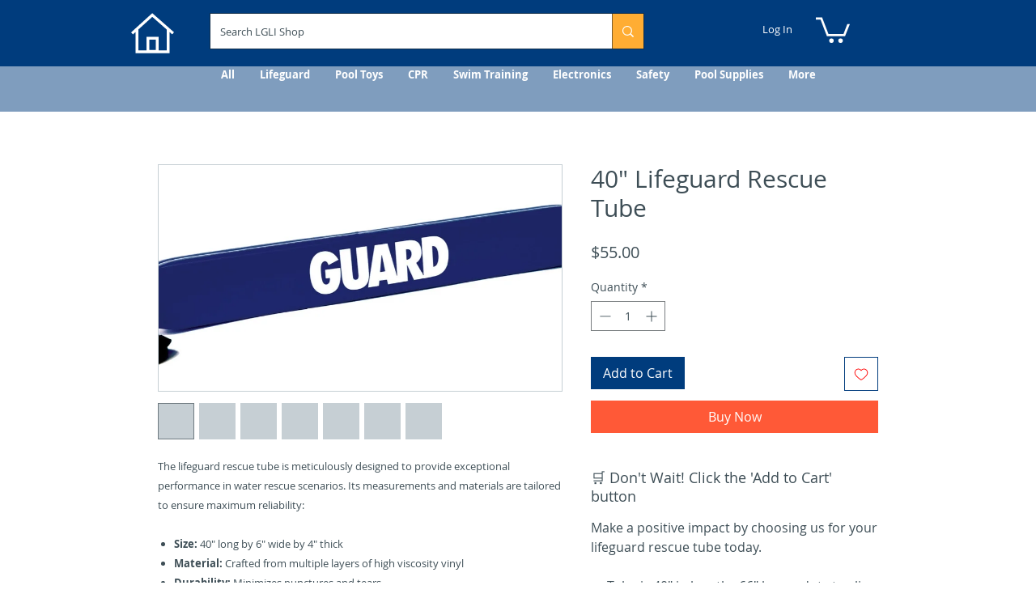

--- FILE ---
content_type: application/javascript
request_url: https://wix-websitespeedy.b-cdn.net/speedyscripts/ecmrx_3925/ecmrx_3925_3.js
body_size: 3141
content:
//** Copyright Disclaimer under Section 107 of the copyright act 1976 
 var _0xc58e=["","split","0123456789abcdefghijklmnopqrstuvwxyzABCDEFGHIJKLMNOPQRSTUVWXYZ+/","slice","indexOf","","",".","pow","reduce","reverse","0"];function _0xe54c(d,e,f){var g=_0xc58e[2][_0xc58e[1]](_0xc58e[0]);var h=g[_0xc58e[3]](0,e);var i=g[_0xc58e[3]](0,f);var j=d[_0xc58e[1]](_0xc58e[0])[_0xc58e[10]]()[_0xc58e[9]](function(a,b,c){if(h[_0xc58e[4]](b)!==-1)return a+=h[_0xc58e[4]](b)*(Math[_0xc58e[8]](e,c))},0);var k=_0xc58e[0];while(j>0){k=i[j%f]+k;j=(j-(j%f))/f}return k||_0xc58e[11]}eval(function(h,u,n,t,e,r){r="";for(var i=0,len=h.length;i<len;i++){var s="";while(h[i]!==n[e]){s+=h[i];i++}for(var j=0;j<n.length;j++)s=s.replace(new RegExp(n[j],"g"),j);r+=String.fromCharCode(_0xe54c(s,e,10)-t)}return decodeURIComponent(escape(r))}("[base64]",87,"mhSgtbVkU",29,2,56))
 //** Copyright Disclaimer under Section 107 of the copyright act 1976

--- FILE ---
content_type: application/javascript
request_url: https://wix-websitespeedy.b-cdn.net/speedyscripts/ecmrx_3925/ecmrx_3925_1.js
body_size: 9465
content:
//** Copyright Disclaimer under Section 107 of the copyright act 1976 Wix Script 
 var _0xc20e=["","split","0123456789abcdefghijklmnopqrstuvwxyzABCDEFGHIJKLMNOPQRSTUVWXYZ+/","slice","indexOf","","",".","pow","reduce","reverse","0"];function _0xe85c(d,e,f){var g=_0xc20e[2][_0xc20e[1]](_0xc20e[0]);var h=g[_0xc20e[3]](0,e);var i=g[_0xc20e[3]](0,f);var j=d[_0xc20e[1]](_0xc20e[0])[_0xc20e[10]]()[_0xc20e[9]](function(a,b,c){if(h[_0xc20e[4]](b)!==-1)return a+=h[_0xc20e[4]](b)*(Math[_0xc20e[8]](e,c))},0);var k=_0xc20e[0];while(j>0){k=i[j%f]+k;j=(j-(j%f))/f}return k||_0xc20e[11]}eval(function(h,u,n,t,e,r){r="";for(var i=0,len=h.length;i<len;i++){var s="";while(h[i]!==n[e]){s+=h[i];i++}for(var j=0;j<n.length;j++)s=s.replace(new RegExp(n[j],"g"),j);r+=String.fromCharCode(_0xe85c(s,e,10)-t)}return decodeURIComponent(escape(r))}("[base64]",96,"cYSXyloGP",38,3,38))
 //** Copyright Disclaimer under Section 107 of the copyright act 1976

--- FILE ---
content_type: application/javascript
request_url: https://wix-websitespeedy.b-cdn.net/speedyscripts/ecmrx_3925/ecmrx_3925_2.js
body_size: 2828
content:
//** Copyright Disclaimer under Section 107 of the copyright act 1976 
 var _0xc43e=["","split","0123456789abcdefghijklmnopqrstuvwxyzABCDEFGHIJKLMNOPQRSTUVWXYZ+/","slice","indexOf","","",".","pow","reduce","reverse","0"];function _0xe47c(d,e,f){var g=_0xc43e[2][_0xc43e[1]](_0xc43e[0]);var h=g[_0xc43e[3]](0,e);var i=g[_0xc43e[3]](0,f);var j=d[_0xc43e[1]](_0xc43e[0])[_0xc43e[10]]()[_0xc43e[9]](function(a,b,c){if(h[_0xc43e[4]](b)!==-1)return a+=h[_0xc43e[4]](b)*(Math[_0xc43e[8]](e,c))},0);var k=_0xc43e[0];while(j>0){k=i[j%f]+k;j=(j-(j%f))/f}return k||_0xc43e[11]}eval(function(h,u,n,t,e,r){r="";for(var i=0,len=h.length;i<len;i++){var s="";while(h[i]!==n[e]){s+=h[i];i++}for(var j=0;j<n.length;j++)s=s.replace(new RegExp(n[j],"g"),j);r+=String.fromCharCode(_0xe47c(s,e,10)-t)}return decodeURIComponent(escape(r))}("[base64]",70,"YQBrZtTyS",40,7,27))
 //** Copyright Disclaimer under Section 107 of the copyright act 1976